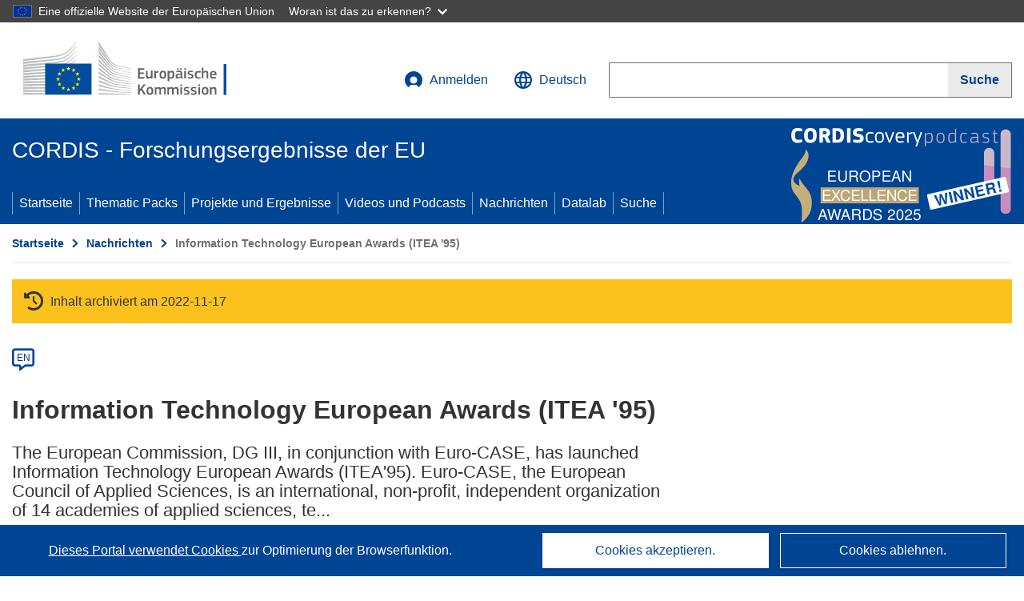

--- FILE ---
content_type: image/svg+xml
request_url: https://cordis.europa.eu/build/images/preset-ec/logo/negative/logo-ec--de.svg
body_size: 47809
content:
<svg
  width="290"
  height="72"
  viewBox="0 0 290 72"
  fill="none"
  xmlns="http://www.w3.org/2000/svg"
>
<path
    fill-rule="evenodd"
    clip-rule="evenodd"
    d="M0 24.5029C0 24.5029 39.8171 19.3344 40.9657 19.1429C42.6886 18.8558 44.22 18.5687 45.6557 18.0901C48.91 17.2287 51.8771 15.8887 54.4614 14.0701C56.95 12.3472 59.3429 9.85866 61.64 7.17866C63.0757 5.45581 64.7029 3.15866 66.1386 1.05295V9.15527e-05C64.4157 2.58438 62.6929 4.78581 60.97 6.70009C58.6729 9.28438 56.28 11.3901 53.7914 13.0172C51.2071 14.6444 48.4314 15.8887 45.2729 16.6544C43.8371 17.0372 42.4014 17.3244 40.6786 17.5158C39.53 17.7072 38.4771 17.8029 37.3286 17.8987C36.9457 17.9944 0 21.9187 0 21.9187V24.5029Z"
    fill="white"
  />
<mask
    id="mask0"
    style="mask-type:alpha"
    maskUnits="userSpaceOnUse"
    x="0"
    y="5"
    width="67"
    height="24"
  >
<path
      fill-rule="evenodd"
      clip-rule="evenodd"
      d="M0 5.26437H66.1384V28.0444H0V5.26437Z"
      fill="white"
    />
</mask>
<g mask="url(#mask0)">
<path
      fill-rule="evenodd"
      clip-rule="evenodd"
      d="M53.4086 17.8029C50.92 19.2387 48.0486 20.2915 44.89 20.9615C43.55 21.2487 42.0186 21.4401 40.3914 21.6315C39.4343 21.7272 38.3814 21.8229 37.4243 21.9187C36.85 21.9187 36.3714 22.0144 35.7971 22.1101C23.5457 23.1629 11.39 24.3115 0 25.4601V28.0444C11.4857 26.6087 23.6414 25.1729 35.8929 23.8329C36.4671 23.7372 36.9457 23.7372 37.52 23.6415C38.4771 23.5458 39.53 23.4501 40.4871 23.2587C42.21 23.0672 43.7414 22.7801 45.1771 22.3972C48.5271 21.6315 51.4943 20.4829 54.0786 18.8558C56.6629 17.3244 58.96 15.1229 61.3529 12.4429C62.8843 10.8158 64.6071 8.42295 66.1386 6.22152V5.26437C64.32 7.84866 62.5014 9.95437 60.7786 11.7729C58.3857 14.3572 55.8971 16.3672 53.4086 17.8029"
      fill="white"
    />
</g>
<path
    fill-rule="evenodd"
    clip-rule="evenodd"
    d="M60.3957 17.1328C58.0029 19.3342 55.4186 21.1528 52.8343 22.397C50.3457 23.6413 47.4743 24.5028 44.22 24.9813C42.88 25.1728 41.3486 25.3642 39.7214 25.5556L0 28.9056V31.4899L35.3186 27.757L39.9129 27.2785C41.6357 27.087 43.1671 26.8956 44.5071 26.6085C47.8571 25.9385 50.8243 24.9813 53.4086 23.6413C56.0886 22.3013 58.6729 20.0042 61.1614 17.6113C62.7886 15.9842 64.4157 13.9742 66.1386 11.7728V10.9113C64.1286 13.3999 62.31 15.4099 60.3957 17.1328"
    fill="white"
  />
<path
    fill-rule="evenodd"
    clip-rule="evenodd"
    d="M50.8243 30.6286C48.5271 31.9686 46.8043 32.6386 43.4543 33.0214C41.4443 33.2129 39.4343 33.3086 37.4243 33.4043C36.4671 33.5 35.51 33.5 34.5529 33.5957C28.5229 33.9786 22.6843 34.3614 16.6543 34.7443L0 35.8929V38.4771L16.75 36.9457C22.2057 36.4671 28.4271 35.8929 34.6486 35.4143L39.1471 35.0314C40.87 34.9357 42.3057 34.7443 43.6457 34.5529C47.0914 34.0743 49.9629 33.4043 52.5471 32.4471C55.3229 31.3943 57.9071 29.7671 60.5871 27.8529C62.98 26.13 66.2343 22.78 66.2343 22.6843V21.7271C64.1286 23.8329 62.8843 24.9814 60.4914 26.5129C57.62 28.5229 52.8343 29.48 50.8243 30.6286"
    fill="white"
  />
<path
    fill-rule="evenodd"
    clip-rule="evenodd"
    d="M51.6857 35.6059C49.1971 36.3716 46.3257 36.8502 43.0714 37.1373C41.7314 37.2331 40.2957 37.3288 38.6686 37.4235L34.2657 37.6159C23.2586 38.0945 12.2514 38.6688 0.0957031 39.3378V41.9231C11.6771 41.0616 22.9714 40.1045 34.3614 39.3378L38.7643 39.0516C40.4871 38.9559 41.9228 38.8592 43.2628 38.6688C46.6128 38.2859 49.58 37.7116 52.0686 36.8502C54.94 35.9888 57.7157 34.6488 60.3 32.9259C62.2143 31.6816 64.1286 30.2459 66.2343 28.4273C64.0328 30.3416 61.9271 30.7245 59.8214 32.0645C57.1414 33.5959 54.3657 34.7445 51.6857 35.6059"
    fill="white"
  />
<path
    fill-rule="evenodd"
    clip-rule="evenodd"
    d="M51.2071 39.9131C48.7186 40.4873 45.9429 40.8702 42.5929 41.1573C41.2529 41.2521 39.9129 41.3488 38.19 41.3488L33.7871 41.5402C22.78 41.9231 11.4857 42.4016 0 42.8802V45.4645C11.39 44.6988 22.5886 43.9331 33.8829 43.1664L38.2857 42.8802C40.0086 42.7845 41.4443 42.6878 42.6886 42.5931C46.1343 42.3059 48.91 41.8273 51.4943 41.1573C54.3657 40.3916 57.2371 39.3378 59.8214 37.9021C61.8314 36.8502 63.9371 35.5102 66.0429 33.8831V32.7345C63.7457 34.3616 61.5443 35.7973 59.3429 36.8502C56.8543 38.2859 54.0786 39.2431 51.2071 39.9131"
    fill="white"
  />
<path
    fill-rule="evenodd"
    clip-rule="evenodd"
    d="M50.8243 44.1239C48.3357 44.6025 45.56 44.8906 42.21 45.0811C40.9657 45.1777 39.6257 45.1777 37.9029 45.2725L0 46.2296V48.8139L33.5957 47.092L37.9986 46.8996C39.7214 46.8049 41.0614 46.7082 42.4014 46.6134C45.7514 46.3263 48.5271 45.9425 51.1114 45.4639C54.0786 44.8906 56.8543 43.9334 59.5343 42.7849C61.7357 41.8277 63.8414 40.7739 66.1386 39.3382V38.2853C63.7457 39.7211 61.4486 40.8706 59.1514 41.7311C56.5671 42.7849 53.6957 43.6453 50.8243 44.1239"
    fill="white"
  />
<mask
    id="mask1"
    style="mask-type:alpha"
    maskUnits="userSpaceOnUse"
    x="0"
    y="43"
    width="67"
    height="10"
  >
<path
      fill-rule="evenodd"
      clip-rule="evenodd"
      d="M0 43.7414H66.1384V52.3557H0V43.7414Z"
      fill="white"
    />
</mask>
<g mask="url(#mask1)">
<path
      fill-rule="evenodd"
      clip-rule="evenodd"
      d="M50.5371 48.3357C45.8471 49.0057 41.0614 49.0057 36.4671 49.1014C35.4143 49.1014 34.3614 49.1014 33.3086 49.1971L0 49.7714V52.3557L33.4043 50.92C34.4571 50.8243 35.51 50.8243 36.5629 50.8243C41.2529 50.6329 46.0386 50.4414 50.7286 49.6757C53.6957 49.1971 56.5671 48.5271 59.2471 47.57C61.4486 46.8043 63.7457 45.8471 66.1386 44.6986V43.7414C63.65 44.89 61.2571 45.8471 58.96 46.5171C56.28 47.3786 53.5043 47.9529 50.5371 48.3357"
      fill="white"
    />
</g>
<path
    fill-rule="evenodd"
    clip-rule="evenodd"
    d="M50.3457 52.6429C45.9428 53.0257 41.54 53.0257 37.2328 53.0257H33.2128C22.2057 53.1214 11.1986 53.1214 0.0957031 53.2171V55.8014C10.72 55.4186 22.0143 55.0357 33.3086 54.7486C34.6486 54.7486 35.9886 54.6529 37.3286 54.6529C41.6357 54.5571 46.1343 54.4614 50.5371 53.9829C53.6 53.6957 56.3757 53.1214 59.0557 52.4514C61.3528 51.8771 63.8414 51.1114 66.2343 50.1543V49.1971C63.7457 50.0586 61.2571 50.8243 58.8643 51.3986C56.0886 51.9729 53.3128 52.3557 50.3457 52.6429"
    fill="white"
  />
<mask
    id="mask2"
    style="mask-type:alpha"
    maskUnits="userSpaceOnUse"
    x="0"
    y="54"
    width="67"
    height="6"
  >
<path
      fill-rule="evenodd"
      clip-rule="evenodd"
      d="M0 54.749H66.2342V59.3432H0V54.749Z"
      fill="white"
    />
</mask>
<g mask="url(#mask2)">
<path
      fill-rule="evenodd"
      clip-rule="evenodd"
      d="M50.1543 56.8547C48.3357 56.9504 46.3257 56.9504 44.1243 56.9504H41.6357L33.0214 56.8547C27.1829 56.8547 21.3443 56.758 15.8886 56.758H0V59.3432L15.8886 58.9594C21.3443 58.8647 27.1829 58.6723 33.0214 58.5775L41.6357 58.4809C44.0286 58.4809 47.0914 58.3861 50.25 58.1937C53.3129 58.0023 56.0886 57.7151 58.8643 57.2366C61.2571 56.8547 63.7457 56.2794 66.2343 55.7061V54.749C63.65 55.3223 61.1614 55.8009 58.6729 56.1847C55.9929 56.4718 53.2171 56.758 50.1543 56.8547"
      fill="white"
    />
</g>
<mask
    id="mask3"
    style="mask-type:alpha"
    maskUnits="userSpaceOnUse"
    x="0"
    y="60"
    width="67"
    height="3"
  >
<path
      fill-rule="evenodd"
      clip-rule="evenodd"
      d="M0 60.1082H66.0427V62.7882H0V60.1082Z"
      fill="white"
    />
</mask>
<g mask="url(#mask3)">
<path
      fill-rule="evenodd"
      clip-rule="evenodd"
      d="M41.4443 60.8739L32.9257 60.7782C22.0143 60.6834 11.1029 60.492 0 60.2049V62.7882C10.6243 62.6925 21.8229 62.5977 32.9257 62.501L41.4443 62.4063C44.3157 62.3096 47.1871 62.3096 49.9629 62.2139C55.8014 62.0225 61.0657 61.6406 66.0429 60.9706V60.1082C61.0657 60.6834 55.8014 60.9706 49.9629 60.9706C47.1871 60.9706 44.3157 60.9706 41.4443 60.8739"
      fill="white"
    />
</g>
<path
    fill-rule="evenodd"
    clip-rule="evenodd"
    d="M66.1386 65.469L0 63.7451V66.3294H66.1386V65.469Z"
    fill="white"
  />
<mask
    id="mask4"
    style="mask-type:alpha"
    maskUnits="userSpaceOnUse"
    x="0"
    y="16"
    width="67"
    height="19"
  >
<path
      fill-rule="evenodd"
      clip-rule="evenodd"
      d="M0 16.2714H66.2342V34.9357H0V16.2714Z"
      fill="white"
    />
</mask>
<g mask="url(#mask4)">
<path
      fill-rule="evenodd"
      clip-rule="evenodd"
      d="M60.2043 22.0143C57.7157 24.0243 55.7057 25.46 52.6429 26.7043C49.9629 27.7571 47.0914 28.2357 43.8371 28.7143C41.7314 29.0014 39.53 29.48 37.4243 29.5757C36.5629 29.6714 35.7014 29.6714 34.84 29.7671L0 32.3514V34.9357L34.9357 31.49L39.4343 31.1071C41.1571 30.9157 42.5929 30.7243 44.0286 30.5329C47.3786 29.9586 50.3457 29.1929 52.93 27.9486C55.61 26.7043 58.3857 24.79 60.97 22.5886C62.6929 21.1529 64.4157 19.2386 66.2343 17.2286V16.2714C63.9371 18.6643 62.1186 20.4829 60.2043 22.0143"
      fill="white"
    />
</g>
<path
    fill-rule="evenodd"
    clip-rule="evenodd"
    d="M94.2783 0C94.2783 0 106.147 18.9514 108.348 22.3971C110.55 25.8429 113.038 28.6186 121.844 30.5329C130.65 32.4471 134.478 33.3086 134.478 33.3086V33.9786C134.478 33.9786 128.927 32.83 121.653 31.2029C114.378 29.5757 111.507 29.0971 108.253 24.5029C105.477 20.6743 94.2783 4.59429 94.2783 4.59429V0Z"
    fill="white"
  />
<path
    fill-rule="evenodd"
    clip-rule="evenodd"
    d="M94.2783 21.6315C94.2783 21.6315 105.094 33.0215 108.253 36.2758C111.603 39.7215 115.814 40.9658 121.748 42.0187C127.395 43.0715 134.478 44.2201 134.478 44.2201V44.8901C134.478 44.8901 127.778 43.8372 121.748 42.7844C115.814 41.7315 111.603 41.1572 108.253 38.0944C105.19 35.3187 94.2783 25.0772 94.2783 25.0772V21.6315Z"
    fill="white"
  />
<path
    fill-rule="evenodd"
    clip-rule="evenodd"
    d="M94.2783 26.8C94.2783 26.8 104.615 36.3714 108.253 39.6257C111.603 42.5929 114.378 43.55 121.748 44.89C129.118 46.23 134.478 46.9957 134.478 46.9957V47.6657C134.478 47.6657 127.778 46.5171 121.748 45.56C115.718 44.6029 111.89 44.22 108.253 41.2529C104.041 37.9029 94.2783 29.7671 94.2783 29.7671V26.8Z"
    fill="white"
  />
<path
    fill-rule="evenodd"
    clip-rule="evenodd"
    d="M94.2783 32.2559C94.2783 32.2559 106.051 41.6359 108.253 43.263C110.454 44.8902 113.325 46.8045 121.844 48.0488C130.171 49.293 134.478 49.8664 134.478 49.8664V50.5373C134.478 50.5373 126.917 49.3878 121.844 48.8145C116.771 48.1445 112.847 47.8573 108.348 44.8902C103.945 41.923 94.374 35.223 94.374 35.223V32.2559H94.2783Z"
    fill="white"
  />
<path
    fill-rule="evenodd"
    clip-rule="evenodd"
    d="M94.2783 37.4239C94.2783 37.4239 106.051 45.2725 108.348 46.5168C110.55 47.762 113.23 49.771 121.844 50.9206C130.458 52.0691 134.478 52.5477 134.478 52.5477V53.2168C134.478 53.2168 127.3 52.451 121.748 51.8777C116.197 51.3025 112.368 50.442 108.253 48.1439C104.137 45.8477 94.2783 40.1049 94.2783 40.1049V37.4239Z"
    fill="white"
  />
<path
    fill-rule="evenodd"
    clip-rule="evenodd"
    d="M94.2783 42.6882C94.2783 42.6882 104.711 48.3353 108.253 50.1549C112.177 52.1639 115.623 53.121 121.748 53.792C127.778 54.5568 134.478 55.2277 134.478 55.2277V55.8977C134.478 55.8977 128.353 55.2277 121.748 54.6525C115.24 54.0782 112.943 53.792 108.253 51.6853C104.041 49.8668 94.2783 45.2725 94.2783 45.2725V42.6882Z"
    fill="white"
  />
<path
    fill-rule="evenodd"
    clip-rule="evenodd"
    d="M94.2783 48.0488C94.2783 48.0488 102.51 51.5902 108.348 53.8873C114.091 56.1845 118.398 56.3759 121.844 56.7588C123.375 56.9502 134.478 58.0988 134.478 58.0988V58.7688C134.478 58.7688 127.874 58.1945 121.844 57.7159C115.814 57.1416 113.23 56.9502 108.348 55.3231C103.371 53.695 94.374 50.5373 94.374 50.5373V48.0488H94.2783Z"
    fill="white"
  />
<path
    fill-rule="evenodd"
    clip-rule="evenodd"
    d="M94.2783 53.4084C94.2783 53.4084 102.605 55.9927 108.253 57.5241C113.9 59.0555 119.164 59.6298 121.748 59.8212C124.333 60.0127 134.383 60.7784 134.383 60.7784V61.3527C134.383 61.3527 128.64 60.9698 121.653 60.4912C116.005 60.1084 111.411 59.6298 108.157 58.9598C104.52 58.1941 94.1826 55.7055 94.1826 55.7055V53.4084H94.2783Z"
    fill="white"
  />
<path
    fill-rule="evenodd"
    clip-rule="evenodd"
    d="M94.2783 58.769C94.2783 58.769 101.074 59.9166 108.253 61.1618C113.613 62.0223 120.983 62.5975 121.748 62.6932C122.514 62.6932 134.478 63.5547 134.478 63.5547V64.129C134.478 64.129 126.821 63.7451 121.748 63.458C116.484 63.1718 111.22 62.8847 108.253 62.5009C101.553 61.8309 94.2783 60.8737 94.2783 60.8737V58.769Z"
    fill="white"
  />
<path
    fill-rule="evenodd"
    clip-rule="evenodd"
    d="M94.2783 64.3202C94.2783 64.3202 104.998 64.7021 108.253 64.7988C111.507 64.8945 134.478 65.7559 134.478 65.7559V66.4259H94.2783V64.3202Z"
    fill="white"
  />
<path
    fill-rule="evenodd"
    clip-rule="evenodd"
    d="M121.748 33.5C111.985 31.3943 109.784 27.8529 108.157 25.6514C106.53 23.45 94.1826 5.45572 94.1826 5.45572V9.47572C94.6612 10.1457 105.19 23.9286 108.157 27.6614C111.507 31.9686 116.675 32.9257 121.653 33.9786C126.63 35.0314 134.383 36.5629 134.383 36.5629V35.9886C134.478 35.9886 124.237 33.9786 121.748 33.5"
    fill="white"
  />
<path
    fill-rule="evenodd"
    clip-rule="evenodd"
    d="M121.748 36.2756C113.804 34.7442 110.55 32.1599 108.157 29.0971C105.86 26.0342 94.1826 10.7199 94.1826 10.7199V14.5485C94.6612 15.1228 105.285 27.6613 108.157 30.9156C111.507 34.7442 116.101 35.7013 121.748 36.7542C127.395 37.8071 134.478 39.1471 134.478 39.1471V38.5728C134.478 38.6685 126.343 37.2328 121.748 36.2756"
    fill="white"
  />
<path
    fill-rule="evenodd"
    clip-rule="evenodd"
    d="M121.748 39.2429C113.421 37.6157 111.698 36.2757 108.253 32.4471C106.051 30.0543 94.7569 16.75 94.2783 16.1757V19.7171C94.2783 19.7171 104.807 30.9157 108.253 34.2657C112.655 38.6686 116.867 38.9557 121.844 39.8171C126.821 40.6786 134.573 42.1143 134.573 42.1143V41.54C134.478 41.54 125.098 39.9129 121.748 39.2429"
    fill="white"
  />
<path
    fill-rule="evenodd"
    clip-rule="evenodd"
    d="M85.3358 27.5655H27.4697V66.3298H85.3769V27.5655H85.3358Z"
    fill="#004494"
    stroke="white"
    stroke-width="2"
  />
<path
    fill-rule="evenodd"
    clip-rule="evenodd"
    d="M57.0463 33.1172H59.0563L57.4291 34.3615L58.0991 36.3715L56.472 35.1272L54.8448 36.3715L55.5148 34.3615L53.8877 33.1172H55.8977L56.472 31.203L57.0463 33.1172Z"
    fill="#FFF100"
  />
<path
    fill-rule="evenodd"
    clip-rule="evenodd"
    d="M57.142 58.9596H59.152L57.5248 60.2049L58.1948 62.1191L56.5677 60.9706L54.9405 62.1191L55.6105 60.2049L53.9834 58.9596H55.9934L56.5677 57.0453L57.142 58.9596Z"
    fill="#FFF100"
  />
<path
    fill-rule="evenodd"
    clip-rule="evenodd"
    d="M63.5541 57.2369H65.5641L63.9369 58.4812L64.6069 60.3955L62.9798 59.2479L61.3527 60.3955L62.0227 58.4812L60.2998 57.2369H62.3098L62.8841 55.3227L63.5541 57.2369Z"
    fill="#FFF100"
  />
<path
    fill-rule="evenodd"
    clip-rule="evenodd"
    d="M63.5541 34.8399H65.5641L63.9369 36.0842L64.6069 37.9985L62.9798 36.8499L61.3527 37.9985L62.0227 36.0842L60.2998 34.8399H62.3098L62.8841 32.9256L63.5541 34.8399Z"
    fill="#FFF100"
  />
<path
    fill-rule="evenodd"
    clip-rule="evenodd"
    d="M68.3402 39.6261H70.3502L68.7231 40.8704L69.3931 42.7847L67.7659 41.6361L66.0431 42.7847L66.7131 40.8704L65.0859 39.6261H67.0959L67.6702 37.7118L68.3402 39.6261Z"
    fill="#FFF100"
  />
<path
    fill-rule="evenodd"
    clip-rule="evenodd"
    d="M68.3402 52.5475H70.3502L68.7231 53.7918L69.3931 55.7061L67.6702 54.5575L66.0431 55.7061L66.7131 53.7918L65.0859 52.5475H67.0959L67.6702 50.6332L68.3402 52.5475Z"
    fill="#FFF100"
  />
<path
    fill-rule="evenodd"
    clip-rule="evenodd"
    d="M70.0629 45.9429H72.0729L70.4457 47.1871L71.1157 49.1014L69.4886 47.9529L67.8614 49.1014L68.5314 47.1871L66.9043 45.9429H68.9143L69.4886 44.0286L70.0629 45.9429Z"
    fill="#FFF100"
  />
<path
    fill-rule="evenodd"
    clip-rule="evenodd"
    d="M50.5365 34.8399H52.5465L50.9194 36.0842L51.5894 37.9985L49.9622 36.8499L48.3351 37.9985L49.0051 36.0842L47.3779 34.8399H49.3879L49.9622 32.9256L50.5365 34.8399Z"
    fill="#FFF100"
  />
<path
    fill-rule="evenodd"
    clip-rule="evenodd"
    d="M45.9428 39.6261H47.9528L46.3256 40.8704L46.9956 42.7847L45.3685 41.6361L43.7413 42.7847L44.4113 40.8704L42.7842 39.6261H44.7942L45.3685 37.7118L45.9428 39.6261Z"
    fill="#FFF100"
  />
<path
    fill-rule="evenodd"
    clip-rule="evenodd"
    d="M44.2201 46.0382H46.2301L44.603 47.2834L45.273 49.1977L43.6458 48.0491L42.0187 49.1977L42.6887 47.2834L41.0615 46.0382H43.0715L43.6458 44.1239L44.2201 46.0382Z"
    fill="#FFF100"
  />
<path
    fill-rule="evenodd"
    clip-rule="evenodd"
    d="M45.9428 52.5475H47.9528L46.3256 53.7918L46.9956 55.7061L45.3685 54.5575L43.7413 55.7061L44.4113 53.7918L42.7842 52.5475H44.7942L45.3685 50.6332L45.9428 52.5475Z"
    fill="#FFF100"
  />
<path
    fill-rule="evenodd"
    clip-rule="evenodd"
    d="M50.6332 57.2369H52.6432L51.016 58.4812L51.686 60.3955L50.0589 59.2479L48.4318 60.3955L49.1018 58.4812L47.4746 57.2369H49.4846L50.0589 55.3227L50.6332 57.2369Z"
    fill="#FFF100"
  />
<path
    fill-rule="evenodd"
    clip-rule="evenodd"
    d="M143.38 33.6916C143.38 33.4045 143.477 33.3088 143.763 33.3088H150.846C151.134 33.3088 151.228 33.4045 151.228 33.6916V34.8402C151.228 35.0316 151.134 35.223 150.846 35.223H145.581V38.573H150.271C150.558 38.573 150.655 38.6688 150.655 38.9559V40.1045C150.655 40.2949 150.558 40.4873 150.271 40.4873H145.581V44.3159H150.941C151.134 44.3159 151.324 44.4116 151.324 44.6988V45.8473C151.324 46.0378 151.228 46.2302 150.941 46.2302H143.763C143.477 46.2302 143.38 46.1345 143.38 45.8473V33.6916Z"
    fill="white"
  />
<path
    fill-rule="evenodd"
    clip-rule="evenodd"
    d="M160.992 46.0382H159.652C159.556 46.0382 159.46 46.0382 159.365 45.9425C159.269 45.8477 159.269 45.751 159.269 45.6563V45.081C159.078 45.1777 158.886 45.3691 158.599 45.4639C158.312 45.5596 158.121 45.751 157.834 45.8477C157.545 45.9425 157.259 46.0382 156.972 46.1349C156.685 46.2296 156.398 46.2296 156.11 46.2296C155.441 46.2296 154.962 46.1349 154.579 45.9425C154.195 45.751 153.909 45.5596 153.717 45.1777C153.526 44.8906 153.431 44.5068 153.335 44.0282C153.238 43.5496 153.238 43.1668 153.238 42.5925V36.9453C153.238 36.6582 153.335 36.5634 153.622 36.5634H155.058C155.249 36.5634 155.441 36.6582 155.441 36.9453V42.3063C155.441 42.5925 155.441 42.8796 155.536 43.071C155.536 43.2634 155.631 43.4549 155.728 43.6453C155.824 43.8368 156.015 43.9334 156.11 44.0282C156.206 44.1239 156.494 44.1239 156.781 44.1239C156.972 44.1239 157.164 44.1239 157.451 44.0282C157.738 43.9334 157.929 43.8368 158.216 43.742C158.503 43.6453 158.695 43.5496 158.886 43.4549C159.078 43.3582 159.269 43.2634 159.365 43.1668V36.7539C159.365 36.6582 159.365 36.5634 159.46 36.4668C159.556 36.371 159.652 36.371 159.748 36.371H161.088C161.374 36.371 161.471 36.4668 161.471 36.7539V45.4639C161.374 45.9425 161.279 46.0382 160.992 46.0382"
    fill="white"
  />
<path
    fill-rule="evenodd"
    clip-rule="evenodd"
    d="M165.872 45.7512C165.872 46.0384 165.777 46.1341 165.49 46.1341H164.055C163.767 46.1341 163.671 46.0384 163.671 45.7512V37.0412C163.671 36.7541 163.767 36.6584 164.055 36.6584H165.394C165.681 36.6584 165.777 36.7541 165.777 37.0412V37.9027C165.872 37.807 166.064 37.6155 166.351 37.5198C166.542 37.3284 166.829 37.2327 167.117 37.137C167.405 37.0412 167.691 36.9455 167.883 36.7541C168.169 36.6584 168.362 36.5627 168.648 36.5627H168.935C169.031 36.5627 169.031 36.6584 169.127 36.8498L169.222 38.0941V38.3812C169.222 38.477 169.127 38.477 168.84 38.5727C168.552 38.6693 168.265 38.6693 167.978 38.7641C167.691 38.8598 167.405 38.9555 167.117 38.9555C166.829 39.0512 166.542 39.1479 166.351 39.2427C166.159 39.3384 165.872 39.4341 165.777 39.4341L165.872 45.7512Z"
    fill="white"
  />
<path
    fill-rule="evenodd"
    clip-rule="evenodd"
    d="M176.401 41.3488C176.401 40.8702 176.401 40.3916 176.305 40.0088C176.21 39.6259 176.114 39.3378 176.019 39.0516C175.827 38.7645 175.635 38.573 175.348 38.4773C175.062 38.3807 174.774 38.2859 174.295 38.2859C173.913 38.2859 173.53 38.3807 173.338 38.4773C173.051 38.573 172.86 38.7645 172.764 39.0516C172.573 39.3378 172.477 39.6259 172.477 40.0088C172.381 40.3916 172.381 40.8702 172.381 41.3488C172.381 41.8273 172.381 42.3059 172.477 42.6878C172.573 43.0716 172.669 43.3588 172.764 43.6449C172.86 43.933 173.148 44.1235 173.338 44.2202C173.53 44.3159 173.913 44.4116 174.295 44.4116C174.774 44.4116 175.062 44.3159 175.348 44.2202C175.635 44.1235 175.827 43.933 176.019 43.6449C176.21 43.3588 176.305 43.0716 176.305 42.6878C176.305 42.3059 176.401 41.8273 176.401 41.3488M178.603 41.2521C178.603 41.8273 178.603 42.4016 178.507 42.9759C178.412 43.5502 178.22 44.1235 177.934 44.6021C177.645 45.0807 177.263 45.4645 176.688 45.8473C176.114 46.1345 175.348 46.3259 174.391 46.3259C173.434 46.3259 172.669 46.1345 172.094 45.8473C171.52 45.5592 171.137 45.1773 170.85 44.6021C170.563 44.1235 170.371 43.5502 170.371 42.9759C170.276 42.4016 170.276 41.8273 170.276 41.2521C170.276 40.7735 170.276 40.2949 170.371 39.7216C170.467 39.1473 170.658 38.6688 170.945 38.1902C171.234 37.7116 171.615 37.3288 172.191 36.9459C172.764 36.6588 173.434 36.4673 174.391 36.4673C175.348 36.4673 176.114 36.563 176.593 36.8502C177.167 37.1373 177.55 37.5202 177.837 37.9988C178.124 38.4773 178.315 38.9559 178.412 39.5302C178.507 40.1045 178.603 40.6788 178.603 41.2521"
    fill="white"
  />
<path
    fill-rule="evenodd"
    clip-rule="evenodd"
    d="M186.643 41.2525C186.643 40.6782 186.643 40.1049 186.548 39.8168C186.452 39.4349 186.356 39.1477 186.26 38.9563C186.165 38.7639 185.973 38.5725 185.782 38.5725C185.59 38.4777 185.399 38.4777 185.112 38.4777C184.92 38.4777 184.729 38.4777 184.442 38.5725C184.155 38.6692 183.963 38.6692 183.676 38.7639C183.485 38.8596 183.198 38.9563 183.006 39.0511C182.815 39.1477 182.623 39.2425 182.432 39.3382V44.1239C182.91 44.2206 183.293 44.3153 183.58 44.412C183.868 44.5068 184.25 44.5068 184.633 44.5068C185.016 44.5068 185.303 44.412 185.495 44.3153C185.686 44.2206 185.878 44.0282 186.069 43.8368C186.26 43.5496 186.356 43.2634 186.356 42.8796C186.548 42.4011 186.643 41.9225 186.643 41.2525M188.749 41.3492C188.749 42.1139 188.653 42.7849 188.558 43.4549C188.462 44.0282 188.27 44.6025 187.983 44.9853C187.696 45.3692 187.313 45.7511 186.835 45.9425C186.356 46.1349 185.686 46.2296 184.92 46.2296C184.633 46.2296 184.25 46.2296 183.772 46.1349C183.293 46.0382 182.91 45.9425 182.432 45.8477V49.1977C182.432 49.2925 182.432 49.3882 182.336 49.4849C182.24 49.5796 182.145 49.5796 182.049 49.5796H180.709C180.518 49.5796 180.422 49.5796 180.422 49.4849C180.422 49.3882 180.326 49.2925 180.326 49.1977V37.042C180.326 36.7539 180.422 36.6582 180.709 36.6582H182.049C182.145 36.6582 182.24 36.6582 182.336 36.7539C182.432 36.8496 182.432 36.9453 182.432 37.042V37.6153H182.528C182.719 37.5206 182.91 37.4239 183.102 37.2325C183.293 37.1368 183.58 36.9453 183.868 36.8496C184.155 36.7539 184.442 36.6582 184.729 36.5634C185.016 36.4668 185.303 36.4668 185.59 36.4668C186.26 36.4668 186.739 36.5634 187.122 36.8496C187.505 37.042 187.888 37.4239 188.079 37.8068C188.27 38.1906 188.462 38.7639 188.558 39.3382C188.749 39.9134 188.749 40.5834 188.749 41.3492"
    fill="white"
  />
<path
    fill-rule="evenodd"
    clip-rule="evenodd"
    d="M196.693 35.4143C196.215 35.4143 195.927 35.3186 195.832 35.1271C195.736 34.9357 195.64 34.6486 195.64 34.3614C195.64 34.0743 195.736 33.7871 195.832 33.5957C195.927 33.4043 196.215 33.3086 196.693 33.3086C197.172 33.3086 197.459 33.4043 197.555 33.5957C197.65 33.7871 197.746 34.0743 197.746 34.3614C197.746 34.6486 197.65 34.9357 197.555 35.1271C197.459 35.3186 197.172 35.4143 196.693 35.4143V35.4143ZM196.31 41.8271H194.013C193.535 41.8271 193.152 41.9229 192.865 42.21C192.577 42.4014 192.482 42.88 192.482 43.4543C192.482 43.8371 192.577 44.1243 192.769 44.3157C192.96 44.5071 193.247 44.6029 193.726 44.6029C193.917 44.6029 194.109 44.6029 194.396 44.5071C194.683 44.4114 194.875 44.4114 195.162 44.3157C195.449 44.22 195.64 44.1243 195.832 44.0286C196.023 43.9329 196.31 43.8371 196.406 43.7414V41.8271H196.31ZM192.96 35.4143C192.673 35.4143 192.482 35.4143 192.386 35.3186C192.29 35.2229 192.099 35.2229 192.099 35.0314C192.099 34.84 192.003 34.84 191.907 34.6486C191.812 34.4571 191.907 34.3614 191.907 34.2657C191.907 33.9786 192.003 33.6914 192.099 33.5C192.195 33.3086 192.482 33.2129 192.96 33.2129C193.439 33.2129 193.726 33.3086 193.822 33.5C193.917 33.6914 194.013 33.9786 194.013 34.2657C194.013 34.5529 193.917 34.84 193.822 35.0314C193.63 35.2229 193.343 35.4143 192.96 35.4143V35.4143ZM196.406 44.9857C195.927 45.3686 195.353 45.6557 194.779 45.8471C194.205 46.0386 193.535 46.23 192.865 46.23C192.386 46.23 191.907 46.1343 191.62 46.0386C191.237 45.9429 191.046 45.7514 190.855 45.4643C190.663 45.2729 190.472 44.9857 190.472 44.6029C190.376 44.3157 190.376 43.9329 190.376 43.4543C190.376 42.3057 190.663 41.54 191.237 40.9657C191.812 40.4871 192.769 40.2 193.917 40.2H196.406V39.7214C196.406 39.4343 196.406 39.2429 196.31 38.9557C196.215 38.7643 196.119 38.5729 196.023 38.4771C195.927 38.3814 195.64 38.2857 195.449 38.19C195.162 38.0943 194.875 38.0943 194.492 38.0943H193.917H193.247C193.056 38.0943 192.769 38.0943 192.577 38.19C192.386 38.19 192.099 38.19 191.907 38.2857H191.525C191.429 38.2857 191.429 38.19 191.333 37.9986L191.142 37.3286V37.0414C191.237 36.9457 191.333 36.85 191.525 36.7543C191.716 36.6586 192.003 36.6586 192.29 36.5629C192.577 36.4671 192.865 36.4671 193.152 36.4671C193.439 36.4671 193.726 36.3714 194.013 36.3714H194.779C195.64 36.3714 196.31 36.4671 196.789 36.6586C197.267 36.85 197.65 37.0414 197.937 37.3286C198.225 37.6157 198.32 37.9986 198.416 38.4771C198.512 38.9557 198.512 39.4343 198.512 39.9129V43.6457V44.1243C198.512 44.22 198.607 44.3157 198.607 44.4114C198.607 44.5071 198.703 44.5071 198.799 44.5071C198.895 44.5071 198.99 44.5071 199.182 44.6029C199.277 44.6029 199.373 44.6029 199.469 44.6986C199.565 44.6986 199.565 44.7943 199.565 44.89V45.6557C199.565 45.8471 199.373 46.0386 199.086 46.0386C198.895 46.0386 198.799 46.0386 198.607 46.1343H198.129C197.65 46.1343 197.363 46.0386 197.076 45.8471C196.789 45.7514 196.597 45.4643 196.406 44.9857V44.9857Z"
    fill="white"
  />
<path
    fill-rule="evenodd"
    clip-rule="evenodd"
    d="M203.201 45.7512C203.201 45.8479 203.201 45.9427 203.106 46.0384C203.01 46.1341 203.01 46.1341 202.82 46.1341H201.479C201.191 46.1341 201.096 46.0384 201.096 45.7512V37.0412C201.096 36.7541 201.191 36.6584 201.479 36.6584H202.82C202.914 36.6584 203.01 36.6584 203.106 36.7541C203.201 36.8498 203.201 36.9455 203.201 37.0412V45.7512ZM203.298 34.1698V34.6484C203.298 34.7441 203.201 34.9355 203.106 35.0312C203.01 35.1269 202.914 35.2227 202.723 35.3184C202.531 35.4141 202.341 35.4141 202.149 35.4141C201.862 35.4141 201.67 35.4141 201.574 35.3184C201.384 35.2227 201.287 35.1269 201.191 35.0312C201.096 34.9355 201.096 34.8398 201 34.6484V34.2655C201 33.9784 201.096 33.6912 201.191 33.4998C201.384 33.3084 201.67 33.2127 202.149 33.2127C202.627 33.2127 202.914 33.3084 203.106 33.4998C203.298 33.5955 203.298 33.7869 203.298 34.1698V34.1698Z"
    fill="white"
  />
<path
    fill-rule="evenodd"
    clip-rule="evenodd"
    d="M212.581 43.263C212.581 43.8373 212.485 44.3159 212.294 44.6988C212.102 45.0807 211.815 45.3688 211.433 45.6559C211.049 45.8473 210.667 46.0378 210.188 46.1345C209.709 46.2302 209.231 46.3259 208.752 46.3259C208.274 46.3259 207.699 46.3259 207.221 46.2302C206.648 46.1345 206.169 46.0378 205.785 45.943C205.594 45.8473 205.499 45.7516 205.402 45.6559C205.307 45.5592 205.307 45.4645 205.402 45.273L205.499 44.6021C205.499 44.4116 205.594 44.3159 205.69 44.3159H206.072C206.264 44.3159 206.551 44.4116 206.742 44.4116C207.029 44.4116 207.221 44.4116 207.508 44.5073C207.795 44.5073 207.987 44.5073 208.178 44.6021H208.752C209.328 44.6021 209.806 44.5073 210.092 44.3159C210.379 44.1235 210.476 43.8373 210.476 43.4545C210.476 43.263 210.476 43.0716 210.379 42.8802C210.285 42.6878 210.285 42.593 210.092 42.4973C209.901 42.4016 209.806 42.3059 209.614 42.3059C209.422 42.2092 209.135 42.2092 208.849 42.1145C208.37 42.0188 207.892 41.923 207.508 41.8273C207.126 41.7307 206.742 41.5402 206.359 41.3488C206.072 41.1573 205.785 40.8702 205.594 40.583C205.402 40.2949 205.307 39.8164 205.307 39.3378C205.307 38.3807 205.594 37.7116 206.264 37.1373C206.935 36.6588 207.795 36.3716 208.849 36.3716H209.519C209.806 36.3716 209.998 36.3716 210.285 36.4673C210.571 36.563 210.763 36.563 211.049 36.563C211.337 36.6588 211.528 36.6588 211.72 36.7545C212.007 36.8502 212.199 37.0416 212.102 37.3288L211.912 37.9988C211.912 38.0945 211.815 38.1902 211.72 38.2859H211.337C210.955 38.1902 210.476 38.1902 209.998 38.0945C209.519 37.9988 209.04 37.9988 208.752 37.9988C208.178 37.9988 207.699 38.0945 207.508 38.2859C207.317 38.4773 207.221 38.7645 207.221 39.1473C207.221 39.5302 207.317 39.7216 207.605 39.913C207.892 40.1045 208.274 40.1045 208.849 40.2002C209.328 40.2949 209.709 40.3916 210.188 40.4873C210.667 40.583 210.955 40.7735 211.337 40.9659C211.624 41.1573 211.912 41.4445 212.102 41.8273C212.485 42.2092 212.581 42.6878 212.581 43.263"
    fill="white"
  />
<path
    fill-rule="evenodd"
    clip-rule="evenodd"
    d="M221.579 45.1773V45.5592C221.579 45.6559 221.388 45.7516 221.292 45.8473C220.909 46.0378 220.43 46.1345 219.952 46.2302C219.378 46.3259 218.899 46.3259 218.42 46.3259C217.559 46.3259 216.793 46.2302 216.219 45.9431C215.645 45.6559 215.262 45.2731 214.975 44.8902C214.688 44.4116 214.496 43.9331 214.4 43.3588C214.305 42.7845 214.305 42.1145 214.305 41.4445C214.305 40.8702 214.305 40.295 214.496 39.7216C214.592 39.1473 214.783 38.5731 215.07 38.1902C215.358 37.7116 215.74 37.3288 216.315 37.0416C216.889 36.7545 217.559 36.6588 218.42 36.6588H219.186C219.473 36.6588 219.665 36.6588 219.952 36.7545C220.239 36.7545 220.43 36.8502 220.718 36.9459C221.005 37.0416 221.196 37.0416 221.388 37.1373C221.579 37.2331 221.675 37.4235 221.675 37.7116L221.579 38.4773C221.579 38.5731 221.483 38.6688 221.388 38.7645H221.005C220.622 38.7645 220.239 38.6688 219.76 38.6688C219.282 38.6688 218.995 38.5731 218.612 38.5731C217.846 38.5731 217.272 38.7645 216.985 39.2431C216.698 39.7216 216.506 40.4873 216.506 41.5402C216.506 42.1145 216.506 42.5931 216.602 43.0716C216.698 43.4545 216.793 43.7416 216.985 44.0288C217.176 44.3159 217.368 44.4116 217.655 44.5073C217.942 44.6021 218.229 44.6988 218.612 44.6988C218.899 44.6988 219.282 44.6988 219.76 44.6021C220.239 44.6021 220.718 44.5073 221.1 44.5073H221.483C221.579 44.5073 221.579 44.6021 221.675 44.7945L221.579 45.1773Z"
    fill="white"
  />
<path
    fill-rule="evenodd"
    clip-rule="evenodd"
    d="M230.767 46.0382H229.428C229.14 46.0382 229.044 45.9425 229.044 45.6563V42.8796V40.1049C229.044 39.5296 228.949 39.1477 228.757 38.7639C228.565 38.4777 228.183 38.2853 227.608 38.2853C227.417 38.2853 227.226 38.2853 226.938 38.3811C226.651 38.4777 226.459 38.5725 226.172 38.6692C225.885 38.7639 225.694 38.8596 225.502 38.9563C225.312 39.0511 225.12 39.1477 225.024 39.1477V45.6563C225.024 45.7511 225.024 45.8477 224.928 45.9425C224.833 46.0382 224.737 46.0382 224.642 46.0382H223.301C223.109 46.0382 222.919 45.9425 222.919 45.6563V32.9253C222.919 32.6382 223.014 32.5425 223.301 32.5425H224.642C224.928 32.5425 225.024 32.6382 225.024 32.9253V37.6153C225.215 37.5206 225.407 37.4239 225.599 37.2325C225.885 37.1368 226.078 37.042 226.364 36.8496C226.651 36.7539 226.938 36.6582 227.226 36.5634C227.513 36.4668 227.799 36.4668 228.087 36.4668C228.757 36.4668 229.235 36.5634 229.619 36.7539C230.001 36.9453 230.288 37.2325 230.479 37.5206C230.671 37.8068 230.767 38.2853 230.863 38.6692C230.958 39.1477 230.958 39.5296 230.958 40.1049V45.6563C231.245 45.9425 231.055 46.0382 230.767 46.0382"
    fill="white"
  />
<path
    fill-rule="evenodd"
    clip-rule="evenodd"
    d="M237.18 38.1904C236.798 38.1904 236.51 38.2861 236.32 38.3808C236.127 38.4775 235.936 38.6689 235.744 38.8594C235.553 39.0508 235.457 39.338 235.457 39.6261C235.363 39.9132 235.363 40.2004 235.363 40.5832H239.191C239.191 40.2951 239.191 40.008 239.094 39.7218C238.999 39.4347 238.903 39.2432 238.807 38.9561C238.713 38.7647 238.52 38.5723 238.234 38.4775C237.946 38.3808 237.563 38.1904 237.18 38.1904V38.1904ZM235.17 41.9223C235.17 42.4008 235.266 42.7847 235.363 43.1666C235.457 43.4547 235.649 43.7418 235.841 43.9332C236.032 44.1237 236.223 44.2204 236.51 44.3151C236.798 44.4118 237.084 44.4118 237.563 44.4118C237.946 44.4118 238.329 44.4118 238.807 44.3151C239.286 44.2204 239.67 44.2204 240.052 44.2204H240.434C240.53 44.2204 240.53 44.3151 240.627 44.5075L240.722 45.1775V45.5594C240.722 45.6561 240.627 45.7508 240.434 45.8475C240.243 45.9432 240.052 46.038 239.764 46.038C239.477 46.1347 239.286 46.1347 238.999 46.2294C238.713 46.2294 238.424 46.3261 238.137 46.3261H237.372C236.414 46.3261 235.744 46.2294 235.17 45.9432C234.596 45.6561 234.213 45.2723 233.927 44.8904C233.639 44.4118 233.448 43.9332 233.352 43.358C233.256 42.7847 233.16 42.2094 233.16 41.5404C233.16 41.0618 233.16 40.5832 233.256 40.008C233.352 39.4347 233.543 38.8594 233.83 38.3808C234.117 37.9023 234.5 37.4237 235.074 37.1366C235.649 36.7547 236.32 36.658 237.277 36.658C238.137 36.658 238.807 36.7547 239.382 37.0418C239.956 37.3289 240.339 37.6151 240.627 37.9989C240.913 38.3808 241.105 38.8594 241.2 39.338C241.296 39.8166 241.392 40.3918 241.392 40.8704C241.392 41.2523 241.392 41.5404 241.2 41.7308C241.105 41.9223 240.817 42.0189 240.434 42.0189H235.17V41.9223Z"
    fill="white"
  />
<path
    fill-rule="evenodd"
    clip-rule="evenodd"
    d="M145.581 59.7261L147.017 57.8118L150.271 53.7918C150.367 53.6951 150.464 53.6004 150.558 53.6004C150.655 53.6004 150.75 53.5047 150.942 53.5047H152.664C152.76 53.5047 152.857 53.5047 152.951 53.6004C152.951 53.6951 152.951 53.7918 152.857 53.8866L148.644 58.9594L152.951 65.8509C153.048 65.9475 153.048 66.0432 152.951 66.138C152.857 66.2347 152.857 66.2347 152.76 66.2347H151.037C150.846 66.2347 150.75 66.2347 150.655 66.138C150.558 66.0432 150.464 65.9475 150.367 65.8509L147.208 60.5866L145.486 62.6932V66.0432C145.486 66.138 145.486 66.2347 145.391 66.3294C145.294 66.4261 145.294 66.4261 145.103 66.4261H143.667C143.38 66.4261 143.285 66.3294 143.285 66.0432V53.9832C143.285 53.6951 143.38 53.6004 143.667 53.6004H145.103C145.199 53.6004 145.294 53.6004 145.391 53.6951C145.391 53.7918 145.486 53.8866 145.486 53.9832L145.581 59.7261Z"
    fill="white"
  />
<path
    fill-rule="evenodd"
    clip-rule="evenodd"
    d="M160.226 61.6404C160.226 61.1618 160.226 60.6832 160.13 60.3004C160.035 59.9166 159.938 59.6294 159.843 59.3432C159.651 59.0561 159.46 58.8647 159.172 58.769C158.886 58.6723 158.599 58.5775 158.121 58.5775C157.737 58.5775 157.355 58.6723 157.163 58.769C156.876 58.8647 156.685 59.0561 156.588 59.3432C156.398 59.6294 156.301 59.9166 156.301 60.3004C156.206 60.6832 156.206 61.1618 156.206 61.6404C156.206 62.119 156.206 62.5975 156.301 62.9794C156.398 63.3632 156.493 63.6504 156.588 63.9366C156.685 64.2237 156.972 64.4151 157.163 64.5118C157.355 64.6075 157.737 64.7023 158.121 64.7023C158.599 64.7023 158.886 64.6075 159.172 64.5118C159.46 64.4151 159.651 64.2237 159.843 63.9366C160.035 63.6504 160.13 63.3632 160.13 62.9794C160.13 62.5975 160.226 62.119 160.226 61.6404M162.428 61.5437C162.428 62.119 162.428 62.6932 162.331 63.2666C162.236 63.8418 162.044 64.4151 161.758 64.8937C161.471 65.3723 161.087 65.7561 160.513 66.138C159.938 66.4261 159.172 66.6166 158.215 66.6166C157.258 66.6166 156.493 66.4261 155.919 66.138C155.344 65.8509 154.962 65.469 154.674 64.8937C154.387 64.4151 154.195 63.8418 154.195 63.2666C154.101 62.6932 154.101 62.119 154.101 61.5437C154.101 61.0651 154.101 60.5866 154.195 60.0132C154.292 59.438 154.483 58.9594 154.771 58.4809C155.058 58.0023 155.441 57.6204 156.015 57.2366C156.588 56.9504 157.258 56.758 158.215 56.758C159.172 56.758 159.938 56.8547 160.417 57.1418C160.992 57.429 161.374 57.8118 161.662 58.2904C161.949 58.769 162.141 59.2475 162.236 59.8218C162.331 60.3951 162.428 60.9704 162.428 61.5437"
    fill="white"
  />
<path
    fill-rule="evenodd"
    clip-rule="evenodd"
    d="M177.933 66.2345C177.933 66.3302 177.837 66.3302 177.645 66.3302H176.306C176.019 66.3302 175.922 66.2345 175.922 65.9473V60.4916C175.922 59.8216 175.828 59.2473 175.636 59.0559C175.444 58.7688 175.062 58.673 174.583 58.673C174.392 58.673 174.2 58.673 174.008 58.7688C173.817 58.8645 173.529 58.8645 173.338 58.9592C173.148 59.0559 172.859 59.1516 172.669 59.2473C172.478 59.343 172.286 59.4378 172.094 59.5345V59.9164V60.4916V66.043C172.094 66.1378 172.094 66.2345 171.999 66.3302C171.902 66.4259 171.808 66.4259 171.712 66.4259H170.276C170.085 66.4259 169.988 66.3302 169.988 66.043V60.4916C169.988 59.9164 169.893 59.4378 169.701 59.1516C169.509 58.8645 169.222 58.7688 168.744 58.7688C168.552 58.7688 168.362 58.7688 168.17 58.8645C167.979 58.9592 167.787 58.9592 167.5 59.0559C167.308 59.1516 167.022 59.2473 166.829 59.343C166.638 59.4378 166.448 59.5345 166.256 59.6302V66.043C166.256 66.3302 166.159 66.4259 165.872 66.4259H164.629C164.437 66.4259 164.245 66.3302 164.245 66.043V57.333C164.245 57.0449 164.342 56.9502 164.629 56.9502H165.969C166.256 56.9502 166.351 57.0449 166.351 57.333V57.9073C166.543 57.8116 166.735 57.6202 166.926 57.5235C167.117 57.4288 167.405 57.2373 167.595 57.1416C167.787 57.0449 168.074 56.9502 168.362 56.8545C168.649 56.7588 168.84 56.7588 169.128 56.7588C169.701 56.7588 170.179 56.8545 170.658 57.0449C171.137 57.2373 171.52 57.6202 171.808 58.0988C172.286 57.7159 172.859 57.4288 173.435 57.1416C174.008 56.8545 174.583 56.7588 175.252 56.7588C175.922 56.7588 176.401 56.8545 176.785 57.0449C177.167 57.2373 177.455 57.5235 177.645 57.8116C177.837 58.0988 177.933 58.4807 178.029 58.9592C178.124 59.4378 178.124 59.8216 178.124 60.3002V66.043C178.029 66.1378 178.029 66.2345 177.933 66.2345"
    fill="white"
  />
<path
    fill-rule="evenodd"
    clip-rule="evenodd"
    d="M193.822 66.2345C193.822 66.3302 193.726 66.3302 193.535 66.3302H192.195C191.908 66.3302 191.812 66.2345 191.812 65.9473V60.4916C191.812 59.8216 191.716 59.2473 191.525 59.0559C191.333 58.7688 190.95 58.673 190.472 58.673C190.28 58.673 190.089 58.673 189.898 58.7688C189.706 58.8645 189.419 58.8645 189.228 58.9592C189.036 59.0559 188.749 59.1516 188.558 59.2473C188.366 59.343 188.175 59.4378 187.983 59.5345V59.9164V60.4916V66.043C187.983 66.1378 187.983 66.2345 187.888 66.3302C187.792 66.4259 187.696 66.4259 187.6 66.4259H186.165C185.973 66.4259 185.878 66.3302 185.878 66.043V60.4916C185.878 59.9164 185.782 59.4378 185.59 59.1516C185.399 58.8645 185.112 58.7688 184.633 58.7688C184.442 58.7688 184.25 58.7688 184.059 58.8645C183.868 58.9592 183.676 58.9592 183.389 59.0559C183.198 59.1516 182.91 59.2473 182.719 59.343C182.528 59.4378 182.336 59.5345 182.145 59.6302V66.043C182.145 66.3302 182.049 66.4259 181.762 66.4259H180.422C180.23 66.4259 180.039 66.3302 180.039 66.043V57.333C180.039 57.0449 180.135 56.9502 180.422 56.9502H181.762C182.049 56.9502 182.145 57.0449 182.145 57.333V57.9073C182.336 57.8116 182.528 57.6202 182.719 57.5235C182.91 57.4288 183.198 57.2373 183.389 57.1416C183.58 57.0449 183.868 56.9502 184.155 56.8545C184.442 56.7588 184.633 56.7588 184.92 56.7588C185.495 56.7588 185.973 56.8545 186.452 57.0449C186.93 57.2373 187.313 57.6202 187.6 58.0988C188.079 57.7159 188.653 57.4288 189.228 57.1416C189.802 56.8545 190.376 56.7588 191.046 56.7588C191.716 56.7588 192.195 56.8545 192.578 57.0449C192.96 57.2373 193.248 57.5235 193.439 57.8116C193.63 58.0988 193.726 58.4807 193.822 58.9592C193.918 59.4378 193.918 59.8216 193.918 60.3002V66.043C193.822 66.1378 193.822 66.2345 193.822 66.2345"
    fill="white"
  />
<path
    fill-rule="evenodd"
    clip-rule="evenodd"
    d="M198.321 66.0429C198.321 66.1386 198.321 66.2343 198.224 66.33C198.129 66.4257 198.129 66.4257 197.938 66.4257H196.598C196.31 66.4257 196.215 66.33 196.215 66.0429V57.3329C196.215 57.0457 196.31 56.95 196.598 56.95H197.938C198.033 56.95 198.129 56.95 198.224 57.0457C198.321 57.1414 198.321 57.2371 198.321 57.3329V66.0429ZM198.416 54.4614V54.94C198.416 55.0357 198.321 55.2271 198.224 55.3229C198.129 55.4186 198.033 55.5143 197.842 55.61C197.651 55.7057 197.459 55.7057 197.267 55.7057C196.981 55.7057 196.788 55.7057 196.693 55.61C196.502 55.5143 196.406 55.4186 196.31 55.3229C196.215 55.2271 196.215 55.1314 196.119 54.94V54.5571C196.119 54.27 196.215 53.9829 196.31 53.7914C196.502 53.6 196.788 53.5043 197.267 53.5043C197.745 53.5043 198.033 53.6 198.224 53.7914C198.321 53.8871 198.416 54.0786 198.416 54.4614V54.4614Z"
    fill="white"
  />
<path
    fill-rule="evenodd"
    clip-rule="evenodd"
    d="M207.7 63.5547C207.7 64.129 207.604 64.6075 207.413 64.9904C207.221 65.3723 206.934 65.6594 206.551 65.9475C206.169 66.138 205.786 66.3294 205.307 66.4261C204.829 66.5218 204.35 66.6166 203.871 66.6166C203.393 66.6166 202.819 66.6166 202.34 66.5218C201.766 66.4261 201.287 66.3294 200.904 66.2347C200.713 66.138 200.617 66.0432 200.521 65.9475C200.426 65.8509 200.426 65.7561 200.521 65.5647L200.617 64.8937C200.617 64.7023 200.713 64.6075 200.809 64.6075H201.191C201.383 64.6075 201.67 64.7023 201.861 64.7023C202.149 64.7023 202.34 64.7023 202.627 64.799C202.914 64.799 203.106 64.799 203.297 64.8937H203.871C204.446 64.8937 204.924 64.799 205.211 64.6075C205.499 64.4151 205.594 64.129 205.594 63.7451C205.594 63.5547 205.594 63.3632 205.499 63.1718C205.403 62.9794 205.403 62.8847 205.211 62.788C205.02 62.6932 204.924 62.5975 204.733 62.5975C204.541 62.5009 204.254 62.5009 203.967 62.4061C203.489 62.3094 203.01 62.2147 202.627 62.119C202.244 62.0223 201.861 61.8309 201.479 61.6404C201.191 61.449 200.904 61.1618 200.713 60.8737C200.521 60.5866 200.426 60.108 200.426 59.6294C200.426 58.6723 200.713 58.0023 201.383 57.429C202.053 56.9504 202.914 56.6632 203.967 56.6632H204.637C204.924 56.6632 205.116 56.6632 205.403 56.758C205.69 56.8547 205.881 56.8547 206.169 56.8547C206.456 56.9504 206.647 56.9504 206.839 57.0451C207.126 57.1418 207.317 57.3332 207.221 57.6204L207.03 58.2904C207.03 58.3861 206.934 58.4809 206.839 58.5775H206.456C206.073 58.4809 205.594 58.4809 205.116 58.3861C204.637 58.2904 204.159 58.2904 203.871 58.2904C203.297 58.2904 202.819 58.3861 202.627 58.5775C202.436 58.769 202.34 59.0561 202.34 59.438C202.34 59.8218 202.436 60.0132 202.723 60.2047C203.01 60.3951 203.393 60.3951 203.967 60.4918C204.446 60.5866 204.829 60.6832 205.307 60.779C205.786 60.8737 206.073 61.0651 206.456 61.2575C206.743 61.449 207.03 61.7361 207.221 62.119C207.604 62.5009 207.7 62.9794 207.7 63.5547"
    fill="white"
  />
<path
    fill-rule="evenodd"
    clip-rule="evenodd"
    d="M216.506 63.5547C216.506 64.129 216.409 64.6075 216.219 64.9904C216.027 65.3723 215.74 65.6594 215.357 65.9475C214.973 66.138 214.591 66.3294 214.113 66.4261C213.634 66.5218 213.156 66.6166 212.677 66.6166C212.199 66.6166 211.623 66.6166 211.145 66.5218C210.571 66.4261 210.093 66.3294 209.709 66.2347C209.519 66.138 209.423 66.0432 209.327 65.9475C209.23 65.8509 209.23 65.7561 209.327 65.5647L209.423 64.8937C209.423 64.7023 209.519 64.6075 209.614 64.6075H209.997C210.188 64.6075 210.476 64.7023 210.666 64.7023C210.954 64.7023 211.145 64.7023 211.433 64.799C211.72 64.799 211.911 64.799 212.102 64.8937H212.677C213.251 64.8937 213.73 64.799 214.016 64.6075C214.304 64.4151 214.4 64.129 214.4 63.7451C214.4 63.5547 214.4 63.3632 214.304 63.1718C214.209 62.9794 214.209 62.8847 214.016 62.788C213.826 62.6932 213.73 62.5975 213.538 62.5975C213.347 62.5009 213.059 62.5009 212.773 62.4061C212.294 62.3094 211.816 62.2147 211.433 62.119C211.05 62.0223 210.666 61.8309 210.284 61.6404C209.997 61.449 209.709 61.1618 209.519 60.8737C209.327 60.5866 209.23 60.108 209.23 59.6294C209.23 58.6723 209.519 58.0023 210.188 57.429C210.859 56.9504 211.72 56.6632 212.773 56.6632H213.443C213.73 56.6632 213.921 56.6632 214.209 56.758C214.495 56.8547 214.687 56.8547 214.973 56.8547C215.261 56.9504 215.452 56.9504 215.644 57.0451C215.93 57.1418 216.123 57.3332 216.027 57.6204L215.836 58.2904C215.836 58.3861 215.74 58.4809 215.644 58.5775H215.261C214.879 58.4809 214.4 58.4809 213.921 58.3861C213.443 58.2904 212.964 58.2904 212.677 58.2904C212.102 58.2904 211.623 58.3861 211.433 58.5775C211.241 58.769 211.145 59.0561 211.145 59.438C211.145 59.8218 211.241 60.0132 211.529 60.2047C211.816 60.3951 212.199 60.3951 212.773 60.4918C213.251 60.5866 213.634 60.6832 214.113 60.779C214.591 60.8737 214.879 61.0651 215.261 61.2575C215.549 61.449 215.836 61.7361 216.027 62.119C216.409 62.5009 216.506 62.9794 216.506 63.5547"
    fill="white"
  />
<path
    fill-rule="evenodd"
    clip-rule="evenodd"
    d="M220.717 66.0429C220.717 66.1386 220.717 66.2343 220.621 66.33C220.527 66.4257 220.527 66.4257 220.335 66.4257H218.994C218.707 66.4257 218.612 66.33 218.612 66.0429V57.3329C218.612 57.0457 218.707 56.95 218.994 56.95H220.335C220.43 56.95 220.527 56.95 220.621 57.0457C220.717 57.1414 220.717 57.2371 220.717 57.3329V66.0429ZM220.814 54.4614V54.94C220.814 55.0357 220.717 55.2271 220.621 55.3229C220.527 55.4186 220.43 55.5143 220.238 55.61C220.048 55.7057 219.857 55.7057 219.664 55.7057C219.378 55.7057 219.186 55.7057 219.091 55.61C218.899 55.5143 218.803 55.4186 218.707 55.3229C218.612 55.2271 218.612 55.1314 218.516 54.94V54.5571C218.516 54.27 218.612 53.9829 218.707 53.7914C218.899 53.6 219.186 53.5043 219.664 53.5043C220.143 53.5043 220.43 53.6 220.621 53.7914C220.717 53.8871 220.814 54.0786 220.814 54.4614V54.4614Z"
    fill="white"
  />
<path
    fill-rule="evenodd"
    clip-rule="evenodd"
    d="M229.044 61.6404C229.044 61.1618 229.044 60.6832 228.948 60.3004C228.852 59.9166 228.757 59.6294 228.662 59.3432C228.469 59.0561 228.278 58.8647 227.991 58.769C227.705 58.6723 227.417 58.5775 226.938 58.5775C226.555 58.5775 226.172 58.6723 225.981 58.769C225.694 58.8647 225.502 59.0561 225.407 59.3432C225.215 59.6294 225.119 59.9166 225.119 60.3004C225.024 60.6832 225.024 61.1618 225.024 61.6404C225.024 62.119 225.024 62.5975 225.119 62.9794C225.215 63.3632 225.312 63.6504 225.407 63.9366C225.502 64.2237 225.79 64.4151 225.981 64.5118C226.172 64.6075 226.555 64.7023 226.938 64.7023C227.417 64.7023 227.705 64.6075 227.991 64.5118C228.278 64.4151 228.469 64.2237 228.662 63.9366C228.852 63.6504 228.948 63.3632 228.948 62.9794C228.948 62.5975 229.044 62.119 229.044 61.6404M231.245 61.5437C231.245 62.119 231.245 62.6932 231.149 63.2666C231.055 63.8418 230.862 64.4151 230.576 64.8937C230.288 65.3723 229.905 65.7561 229.331 66.138C228.757 66.4261 227.991 66.6166 227.034 66.6166C226.077 66.6166 225.312 66.4261 224.737 66.138C224.162 65.8509 223.779 65.469 223.492 64.8937C223.205 64.4151 223.014 63.8418 223.014 63.2666C222.919 62.6932 222.919 62.119 222.919 61.5437C222.919 61.0651 222.919 60.5866 223.014 60.0132C223.109 59.438 223.301 58.9594 223.588 58.4809C223.876 58.0023 224.258 57.6204 224.833 57.2366C225.407 56.9504 226.077 56.758 227.034 56.758C227.991 56.758 228.757 56.8547 229.235 57.1418C229.809 57.429 230.192 57.8118 230.479 58.2904C230.767 58.769 230.958 59.2475 231.055 59.8218C231.149 60.3951 231.245 60.9704 231.245 61.5437"
    fill="white"
  />
<path
    fill-rule="evenodd"
    clip-rule="evenodd"
    d="M241.2 66.2345C241.104 66.3302 241.009 66.3302 240.913 66.3302H239.477C239.19 66.3302 239.094 66.2345 239.094 65.9473V60.5873C239.094 60.013 238.999 59.5345 238.807 59.2473C238.616 58.9592 238.233 58.7688 237.659 58.7688C237.467 58.7688 237.276 58.7688 236.989 58.8645C236.702 58.9592 236.51 59.0559 236.223 59.1516C235.936 59.2473 235.744 59.343 235.553 59.4378C235.362 59.5345 235.17 59.6302 235.074 59.7259V66.043C235.074 66.3302 234.979 66.4259 234.692 66.4259H233.352C233.064 66.4259 232.969 66.3302 232.969 66.043V57.333C232.969 57.0449 233.064 56.9502 233.352 56.9502H234.692C234.979 56.9502 235.074 57.0449 235.074 57.333V57.9073C235.266 57.8116 235.457 57.6202 235.744 57.5235C236.032 57.4288 236.223 57.2373 236.51 57.1416C236.797 57.0449 237.084 56.9502 237.372 56.8545C237.659 56.7588 237.946 56.7588 238.233 56.7588C238.903 56.7588 239.382 56.8545 239.764 57.0449C240.147 57.2373 240.434 57.5235 240.626 57.8116C240.817 58.0988 240.913 58.5773 241.009 58.9592C241.104 59.4378 241.104 59.8216 241.104 60.3949V66.043C241.2 66.1378 241.2 66.2345 241.2 66.2345"
    fill="white"
  />
<mask
    id="mask5"
    style="mask-type:alpha"
    maskUnits="userSpaceOnUse"
    x="0"
    y="0"
    width="254"
    height="67"
  >
<path
      fill-rule="evenodd"
      clip-rule="evenodd"
      d="M0 66.7129H253.547V0H0V66.7129Z"
      fill="white"
    />
</mask>
<g mask="url(#mask5)">
<path
      fill-rule="evenodd"
      clip-rule="evenodd"
      d="M250.197 66.7129H253.547V27.9486H250.197V66.7129Z"
      fill="white"
    />
</g>
</svg>
